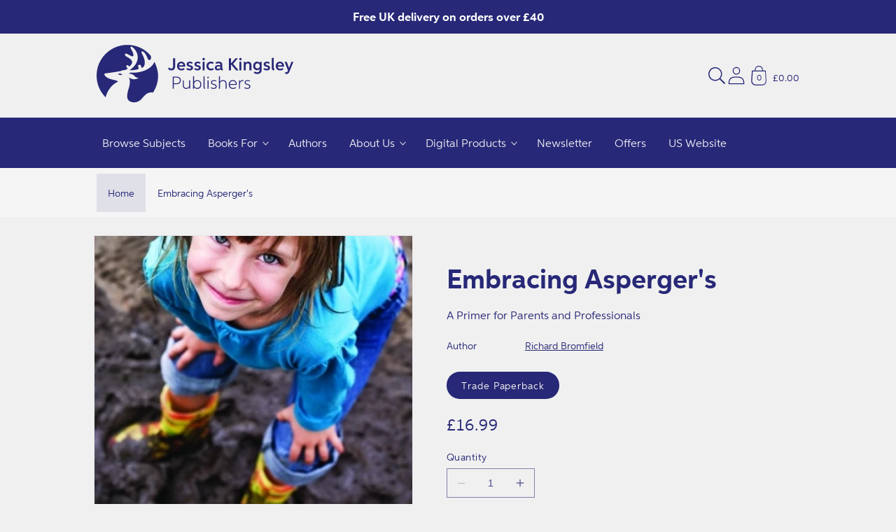

--- FILE ---
content_type: text/css
request_url: https://uk.jkp.com/cdn/shop/t/45/assets/snippet-list-social.css?v=56433055459565262311744704108
body_size: -623
content:
.list-social{display:flex;flex-wrap:wrap;justify-content:flex-end}@media(max-width: 46.865em){.list-social{justify-content:center}}.list-social__item .icon{height:var(--space-20);width:var(--space-20)}.list-social__link{align-items:center;display:flex;padding:var(--space-12);color:rgb(var(--color-foreground))}.list-social__link:hover .icon{transform:scale(1.07)}
/*# sourceMappingURL=snippet-list-social.css.map */